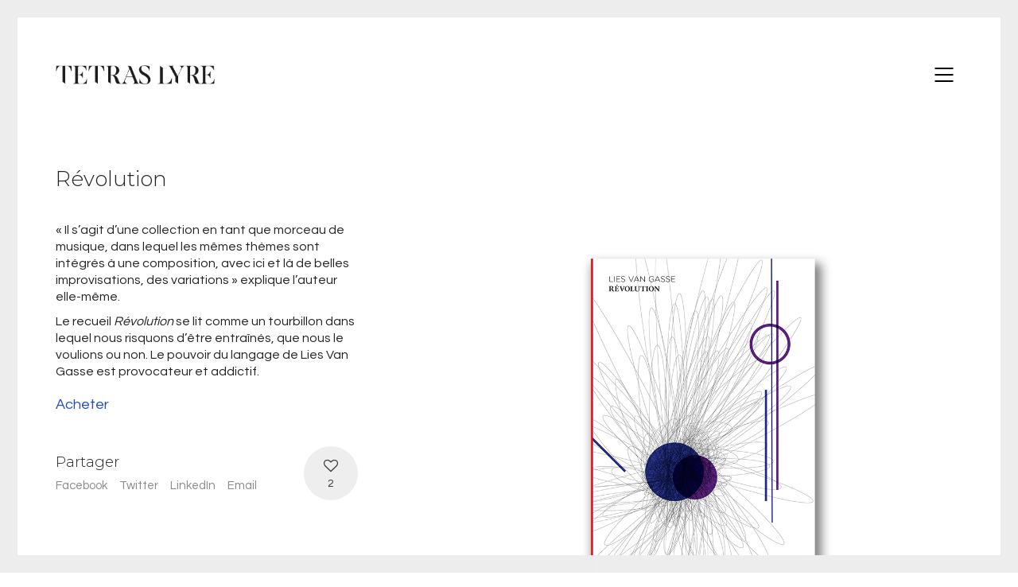

--- FILE ---
content_type: text/html; charset=UTF-8
request_url: https://www.editionstetraslyre.be/portfolio/revolution/
body_size: 8198
content:
<!DOCTYPE html>
<!--[if lt IE 7 ]><html class="ie ie6" lang="fr-FR"> <![endif]-->
<!--[if IE 7 ]><html class="ie ie7" lang="fr-FR"> <![endif]-->
<!--[if IE 8 ]><html class="ie ie8" lang="fr-FR"> <![endif]-->
<!--[if (gte IE 9)|!(IE)]><!--><html lang="fr-FR"> <!--<![endif]-->
<head>
	<meta charset="UTF-8">
	<meta http-equiv="X-UA-Compatible" content="IE=edge">
	<meta name="viewport" content="width=device-width, initial-scale=1">

	<title>Révolution &#8211; editionstetraslyre.be</title>
<link rel='dns-prefetch' href='//fonts.googleapis.com' />
<link rel='dns-prefetch' href='//s.w.org' />
<link rel="alternate" type="application/rss+xml" title="editionstetraslyre.be &raquo; Flux" href="https://www.editionstetraslyre.be/feed/" />
<link rel="alternate" type="application/rss+xml" title="editionstetraslyre.be &raquo; Flux des commentaires" href="https://www.editionstetraslyre.be/comments/feed/" />
<link rel="alternate" type="application/rss+xml" title="editionstetraslyre.be &raquo; Révolution Flux des commentaires" href="https://www.editionstetraslyre.be/portfolio/revolution/feed/" />

	<meta property="og:type" content="article"/>
	<meta property="og:title" content="Révolution"/>
	<meta property="og:url" content="https://www.editionstetraslyre.be/portfolio/revolution/"/>
	<meta property="og:site_name" content="editionstetraslyre.be"/>
	
		<meta property="og:description" content="« Il s&rsquo;agit d&rsquo;une collection en tant que morceau de musique, dans lequel les mêmes thèmes sont intégrés à une composition, avec ici et là de belles improvisations, des variations » explique l’auteur elle-même. Le recueil Révolution se lit comme un tourbillon dans lequel nous risquons d&rsquo;être entraînés, que nous le voulions ou non. Le pouvoir du&hellip;"/>
	
		<meta property="og:image" content="https://www.editionstetraslyre.be/wp-content/uploads/2019/03/Flandre-couv-2019-R.png"/>
	<link itemprop="image" href="https://www.editionstetraslyre.be/wp-content/uploads/2019/03/Flandre-couv-2019-R.png" />
	
				<!--
		  <PageMap>
		    <DataObject type="thumbnail">
		      <Attribute name="src" value="https://www.editionstetraslyre.be/wp-content/uploads/2019/03/Flandre-couv-2019-R-150x150.png"/>
		      <Attribute name="width" value="150"/>
		      <Attribute name="height" value="150"/>
		    </DataObject>
		  </PageMap>
		-->
			
			<script type="text/javascript">
			window._wpemojiSettings = {"baseUrl":"https:\/\/s.w.org\/images\/core\/emoji\/11\/72x72\/","ext":".png","svgUrl":"https:\/\/s.w.org\/images\/core\/emoji\/11\/svg\/","svgExt":".svg","source":{"concatemoji":"https:\/\/www.editionstetraslyre.be\/wp-includes\/js\/wp-emoji-release.min.js?ver=4.9.28"}};
			!function(e,a,t){var n,r,o,i=a.createElement("canvas"),p=i.getContext&&i.getContext("2d");function s(e,t){var a=String.fromCharCode;p.clearRect(0,0,i.width,i.height),p.fillText(a.apply(this,e),0,0);e=i.toDataURL();return p.clearRect(0,0,i.width,i.height),p.fillText(a.apply(this,t),0,0),e===i.toDataURL()}function c(e){var t=a.createElement("script");t.src=e,t.defer=t.type="text/javascript",a.getElementsByTagName("head")[0].appendChild(t)}for(o=Array("flag","emoji"),t.supports={everything:!0,everythingExceptFlag:!0},r=0;r<o.length;r++)t.supports[o[r]]=function(e){if(!p||!p.fillText)return!1;switch(p.textBaseline="top",p.font="600 32px Arial",e){case"flag":return s([55356,56826,55356,56819],[55356,56826,8203,55356,56819])?!1:!s([55356,57332,56128,56423,56128,56418,56128,56421,56128,56430,56128,56423,56128,56447],[55356,57332,8203,56128,56423,8203,56128,56418,8203,56128,56421,8203,56128,56430,8203,56128,56423,8203,56128,56447]);case"emoji":return!s([55358,56760,9792,65039],[55358,56760,8203,9792,65039])}return!1}(o[r]),t.supports.everything=t.supports.everything&&t.supports[o[r]],"flag"!==o[r]&&(t.supports.everythingExceptFlag=t.supports.everythingExceptFlag&&t.supports[o[r]]);t.supports.everythingExceptFlag=t.supports.everythingExceptFlag&&!t.supports.flag,t.DOMReady=!1,t.readyCallback=function(){t.DOMReady=!0},t.supports.everything||(n=function(){t.readyCallback()},a.addEventListener?(a.addEventListener("DOMContentLoaded",n,!1),e.addEventListener("load",n,!1)):(e.attachEvent("onload",n),a.attachEvent("onreadystatechange",function(){"complete"===a.readyState&&t.readyCallback()})),(n=t.source||{}).concatemoji?c(n.concatemoji):n.wpemoji&&n.twemoji&&(c(n.twemoji),c(n.wpemoji)))}(window,document,window._wpemojiSettings);
		</script>
		<style type="text/css">
img.wp-smiley,
img.emoji {
	display: inline !important;
	border: none !important;
	box-shadow: none !important;
	height: 1em !important;
	width: 1em !important;
	margin: 0 .07em !important;
	vertical-align: -0.1em !important;
	background: none !important;
	padding: 0 !important;
}
</style>
<link rel='stylesheet' id='layerslider-css'  href='https://www.editionstetraslyre.be/wp-content/plugins/LayerSlider/static/layerslider/css/layerslider.css?ver=6.5.8' type='text/css' media='all' />
<link rel='stylesheet' id='rs-plugin-settings-css'  href='https://www.editionstetraslyre.be/wp-content/plugins/revslider/public/assets/css/settings.css?ver=5.4.5.2' type='text/css' media='all' />
<style id='rs-plugin-settings-inline-css' type='text/css'>
#rs-demo-id {}
</style>
<link rel='stylesheet' id='ct.sizeguide.css-css'  href='https://www.editionstetraslyre.be/wp-content/plugins/sizeguide/assets/css/ct.sizeguide.css?ver=4.9.28' type='text/css' media='all' />
<link rel='stylesheet' id='ct.sizeguide.style.css-css'  href='https://www.editionstetraslyre.be/wp-content/plugins/sizeguide/assets//css/ct.sizeguide.style1.css?ver=4.9.28' type='text/css' media='all' />
<link rel='stylesheet' id='magnific.popup.css-css'  href='https://www.editionstetraslyre.be/wp-content/plugins/sizeguide/assets/css/magnific.popup.css?ver=4.9.28' type='text/css' media='all' />
<style id='woocommerce-inline-inline-css' type='text/css'>
.woocommerce form .form-row .required { visibility: visible; }
</style>
<link rel='stylesheet' id='bootstrap-css'  href='https://www.editionstetraslyre.be/wp-content/themes/Kalium-Full-Package/kalium/assets/css/bootstrap.css' type='text/css' media='all' />
<link rel='stylesheet' id='main-css'  href='https://www.editionstetraslyre.be/wp-content/themes/Kalium-Full-Package/kalium/assets/css/main.css?ver=2.1.3' type='text/css' media='all' />
<link rel='stylesheet' id='style-css'  href='https://www.editionstetraslyre.be/wp-content/themes/Kalium-Full-Package/kalium/style.css?ver=2.1.3' type='text/css' media='all' />
<link rel='stylesheet' id='custom-skin-css'  href='https://www.editionstetraslyre.be/wp-content/themes/Kalium-Full-Package/kalium/assets/css/custom-skin.css?ver=a56d4a747066d67836a7ca4039793dd8' type='text/css' media='all' />
<link rel='stylesheet' id='fluidbox-css'  href='https://www.editionstetraslyre.be/wp-content/themes/Kalium-Full-Package/kalium/assets/js/fluidbox/css/fluidbox.min.css' type='text/css' media='all' />
<link rel='stylesheet' id='default-font-css'  href='//fonts.googleapis.com/css?family=Karla:400,700,400italic,700italic' type='text/css' media='all' />
<link rel='stylesheet' id='typolab-9a1a9998a5f071a0dca52cee74c777e2-css'  href='https://fonts.googleapis.com/css?family=Questrial%3Aregular%7CMontserrat%3A100%2C100italic%2C200%2C200italic%2C300%2C300italic%2Cregular%2Citalic%2C500%2C500italic%2C600%2C600italic%2C700%2C700italic%2C800%2C800italic%2C900%2C900italic%7CQuestrial%3Aregular%7CMontserrat%3A100%2C100italic%2C200%2C200italic%2C300%2C300italic%2Cregular%2Citalic%2C500%2C500italic%2C600%2C600italic%2C700%2C700italic%2C800%2C800italic%2C900%2C900italic&#038;subsets=latin%2Clatin-ext%2Cvietnamese&#038;ver=5fb8b976f6a4af75643b000faded3c41' type='text/css' media='all' />
<script type="text/javascript">
var ajaxurl = ajaxurl || 'https://www.editionstetraslyre.be/wp-admin/admin-ajax.php';
</script>
<style id="typolab-font-variants">body,p{font-family:'Questrial';font-weight:400}h1,.h1,.page-heading h1,h2,.h2,.page-heading h2,h3,.h3,.page-heading h3,h4,.h4,.page-heading h4,h5,.h5,.page-heading h5,h6,.h6,.page-heading h6{font-family:'Montserrat';font-weight:300}.blog-posts .box-holder .post-info h2,.wpb_wrapper .lab-blog-posts .blog-post-entry .blog-post-content-container .blog-post-title,.single-blog-holder .blog-title h1,.blog-post-excerpt p,.post-info p,.blog-content-holder .post-content{font-family:'Montserrat';font-weight:300}.single-post .post .author-info{font-family:'Montserrat';font-weight:300}.single-post .post-comments--section-title h2{font-family:'Montserrat';font-weight:300}body,p{font-family:'Questrial';font-weight:400}h1,.h1,.page-heading h1,h2,.h2,.page-heading h2,h3,.h3,.page-heading h3,h4,.h4,.page-heading h4,h5,.h5,.page-heading h5,h6,.h6,.page-heading h6{font-family:'Montserrat';font-weight:300}.blog-posts .box-holder .post-info h2,.wpb_wrapper .lab-blog-posts .blog-post-entry .blog-post-content-container .blog-post-title,.single-blog-holder .blog-title h1,.blog-post-excerpt p,.post-info p,.blog-content-holder .post-content{font-family:'Montserrat';font-weight:300}.single-post .post .author-info{font-family:'Montserrat';font-weight:300}.single-post .post-comments--section-title h2{font-family:'Montserrat';font-weight:300}</style><script type='text/javascript' src='https://www.editionstetraslyre.be/wp-includes/js/jquery/jquery.js?ver=1.12.4'></script>
<script type='text/javascript' src='https://www.editionstetraslyre.be/wp-includes/js/jquery/jquery-migrate.min.js?ver=1.4.1'></script>
<script type='text/javascript' data-cfasync="false" src='https://www.editionstetraslyre.be/wp-content/plugins/LayerSlider/static/layerslider/js/layerslider.kreaturamedia.jquery.js?ver=6.5.8'></script>
<script type='text/javascript' data-cfasync="false" src='https://www.editionstetraslyre.be/wp-content/plugins/LayerSlider/static/layerslider/js/layerslider.transitions.js?ver=6.5.8'></script>
<script type='text/javascript' src='https://www.editionstetraslyre.be/wp-content/plugins/revslider/public/assets/js/jquery.themepunch.tools.min.js?ver=5.4.5.2'></script>
<script type='text/javascript' src='https://www.editionstetraslyre.be/wp-content/plugins/revslider/public/assets/js/jquery.themepunch.revolution.min.js?ver=5.4.5.2'></script>
<script type='text/javascript' src='https://www.editionstetraslyre.be/wp-content/plugins/sizeguide/assets/js/magnific.popup.js?ver=4.9.28'></script>
<script type='text/javascript' src='https://www.editionstetraslyre.be/wp-content/plugins/sizeguide/assets/js/ct.sg.front.js?ver=4.9.28'></script>
<script type='text/javascript' src='https://www.editionstetraslyre.be/wp-content/plugins/woocommerce/assets/js/jquery-blockui/jquery.blockUI.min.js?ver=2.70'></script>
<script type='text/javascript'>
/* <![CDATA[ */
var wc_add_to_cart_params = {"ajax_url":"\/wp-admin\/admin-ajax.php","wc_ajax_url":"\/?wc-ajax=%%endpoint%%","i18n_view_cart":"Voir le panier","cart_url":"https:\/\/www.editionstetraslyre.be\/cart\/","is_cart":"","cart_redirect_after_add":"no"};
/* ]]> */
</script>
<script type='text/javascript' src='https://www.editionstetraslyre.be/wp-content/plugins/woocommerce/assets/js/frontend/add-to-cart.min.js?ver=3.5.10'></script>
<script type='text/javascript' src='https://www.editionstetraslyre.be/wp-content/plugins/js_composer/assets/js/vendors/woocommerce-add-to-cart.js?ver=5.2.1'></script>
<meta name="generator" content="Powered by LayerSlider 6.5.8 - Multi-Purpose, Responsive, Parallax, Mobile-Friendly Slider Plugin for WordPress." />
<!-- LayerSlider updates and docs at: https://layerslider.kreaturamedia.com -->
<link rel='https://api.w.org/' href='https://www.editionstetraslyre.be/wp-json/' />
<link rel="EditURI" type="application/rsd+xml" title="RSD" href="https://www.editionstetraslyre.be/xmlrpc.php?rsd" />
<link rel="wlwmanifest" type="application/wlwmanifest+xml" href="https://www.editionstetraslyre.be/wp-includes/wlwmanifest.xml" /> 
<link rel='prev' title='Sculptures' href='https://www.editionstetraslyre.be/portfolio/sculptures/' />
<link rel='next' title='La Ville endormie' href='https://www.editionstetraslyre.be/portfolio/la-ville-endormie/' />
<meta name="generator" content="WordPress 4.9.28" />
<meta name="generator" content="WooCommerce 3.5.10" />
<link rel="canonical" href="https://www.editionstetraslyre.be/portfolio/revolution/" />
<link rel='shortlink' href='https://www.editionstetraslyre.be/?p=4303' />
<link rel="alternate" type="application/json+oembed" href="https://www.editionstetraslyre.be/wp-json/oembed/1.0/embed?url=https%3A%2F%2Fwww.editionstetraslyre.be%2Fportfolio%2Frevolution%2F" />
<link rel="alternate" type="text/xml+oembed" href="https://www.editionstetraslyre.be/wp-json/oembed/1.0/embed?url=https%3A%2F%2Fwww.editionstetraslyre.be%2Fportfolio%2Frevolution%2F&#038;format=xml" />
			<link rel="shortcut icon" href="//www.editionstetraslyre.be/wp-content/uploads/2017/11/logo.png">
			<script>var mobile_menu_breakpoint = 769;</script><style>@media screen and (min-width:770px) { .mobile-menu-wrapper,.mobile-menu-overlay,.standard-menu-container .menu-bar-hidden-desktop {
display: none;

} }</style><style>@media screen and (max-width:769px) { .standard-menu-container > div,.standard-menu-container > nav,.main-header.menu-type-standard-menu .standard-menu-container div.menu>ul,.main-header.menu-type-standard-menu .standard-menu-container ul.menu,.menu-cart-icon-container {
display: none;

} }</style><style id="theme-custom-css">
.wpb_wrapper .section-title {text-align: center;}body.page .section-title h1, body.page .section-title h2, body.page .section-title h3 {margin-top: 60px !important;}.top-menu--widgets .widgettitle {color: #FFF;}.top-menu-container .top-menu ul li a:after {background-color: transparent;}.blog-posts .post-item .post-details .post-title a:after {display: none;}.wrapper {background:url(https://demo.kaliumtheme.com/freelancer/wp-content/uploads/2015/04/pattern-29.jpg);}.contact-form input,.comment-form input {background-color: transparent;}.example { color: red !important;}
</style>	<noscript><style>.woocommerce-product-gallery{ opacity: 1 !important; }</style></noscript>
			<style type="text/css">.recentcomments a{display:inline !important;padding:0 !important;margin:0 !important;}</style>
		<meta name="generator" content="Powered by Visual Composer - drag and drop page builder for WordPress."/>
<!--[if lte IE 9]><link rel="stylesheet" type="text/css" href="https://www.editionstetraslyre.be/wp-content/plugins/js_composer/assets/css/vc_lte_ie9.min.css" media="screen"><![endif]--><meta name="generator" content="Powered by Slider Revolution 5.4.5.2 - responsive, Mobile-Friendly Slider Plugin for WordPress with comfortable drag and drop interface." />
<script type="text/javascript">function setREVStartSize(e){
				try{ var i=jQuery(window).width(),t=9999,r=0,n=0,l=0,f=0,s=0,h=0;					
					if(e.responsiveLevels&&(jQuery.each(e.responsiveLevels,function(e,f){f>i&&(t=r=f,l=e),i>f&&f>r&&(r=f,n=e)}),t>r&&(l=n)),f=e.gridheight[l]||e.gridheight[0]||e.gridheight,s=e.gridwidth[l]||e.gridwidth[0]||e.gridwidth,h=i/s,h=h>1?1:h,f=Math.round(h*f),"fullscreen"==e.sliderLayout){var u=(e.c.width(),jQuery(window).height());if(void 0!=e.fullScreenOffsetContainer){var c=e.fullScreenOffsetContainer.split(",");if (c) jQuery.each(c,function(e,i){u=jQuery(i).length>0?u-jQuery(i).outerHeight(!0):u}),e.fullScreenOffset.split("%").length>1&&void 0!=e.fullScreenOffset&&e.fullScreenOffset.length>0?u-=jQuery(window).height()*parseInt(e.fullScreenOffset,0)/100:void 0!=e.fullScreenOffset&&e.fullScreenOffset.length>0&&(u-=parseInt(e.fullScreenOffset,0))}f=u}else void 0!=e.minHeight&&f<e.minHeight&&(f=e.minHeight);e.c.closest(".rev_slider_wrapper").css({height:f})					
				}catch(d){console.log("Failure at Presize of Slider:"+d)}
			};</script>
<style>.image-placeholder, .image-placeholder-bg {
background-color: #eeeeee
}</style><noscript><style type="text/css"> .wpb_animate_when_almost_visible { opacity: 1; }</style></noscript></head>
<body class="portfolio-template-default single single-portfolio postid-4303 woocommerce-no-js has-page-borders wpb-js-composer js-comp-ver-5.2.1 vc_responsive portfolio-category-flandre lightbox-disabled">

	<style>.page-border > .top-border, .page-border > .right-border, .page-border > .bottom-border, .page-border > .left-border {
padding: 11px;
 background: #EDEDED !important;

}</style><style>@media screen and (min-width: 768px) { body > .wrapper, .top-menu-container, .portfolio-description-container, .single-portfolio-holder .portfolio-navigation, .portfolio-slider-nav, .site-footer {
margin: 22px;

} }</style><style>@media screen and (min-width: 992px) { .site-footer.fixed-footer {
left: 22px;
 right: 22px;

} }</style><style>.main-header.fullwidth-header, demo_store, .nivo-lightbox-theme-default .nivo-lightbox-close, .portfolio-container-and-title.full-width-portfolio.portfolio-loop-layout-type-1 {
margin-left: 22px;
 margin-right: 22px;

}</style><style>.nivo-lightbox-theme-default .nivo-lightbox-close {
margin-top: 22px;
 margin-top: 22px;

}</style><style>body {
height: calc(100% - 44px);
 min-height: calc(100% - 44px);

}</style><div class="page-border wow fadeIn" data-wow-duration="1s" data-wow-delay="0.2s">
	<div class="top-border"></div>
	<div class="right-border"></div>
	<div class="bottom-border"></div>
	<div class="left-border"></div>
</div><div class="mobile-menu-wrapper mobile-menu-slide">
	
	<div class="mobile-menu-container">
		
		<ul id="menu-main-menu" class="menu"><li id="menu-item-3794" class="menu-item menu-item-type-post_type menu-item-object-page menu-item-3794"><a href="https://www.editionstetraslyre.be/presentation/">Présentation</a></li>
<li id="menu-item-3832" class="menu-item menu-item-type-post_type menu-item-object-page menu-item-3832"><a href="https://www.editionstetraslyre.be/contact/">Infos Pratiques</a></li>
<li id="menu-item-5282" class="menu-item menu-item-type-post_type menu-item-object-page menu-item-5282"><a href="https://www.editionstetraslyre.be/envoyer-un-manuscrit/">Envoyer un manuscrit</a></li>
<li id="menu-item-3565" class="menu-item menu-item-type-post_type menu-item-object-page menu-item-home menu-item-3565"><a href="https://www.editionstetraslyre.be/">Catalogue</a></li>
<li id="menu-item-3737" class="menu-item menu-item-type-post_type menu-item-object-page menu-item-has-children menu-item-3737"><a href="https://www.editionstetraslyre.be/my-account/">Mon compte</a>
<ul class="sub-menu">
	<li id="menu-item-3739" class="menu-item menu-item-type-post_type menu-item-object-page menu-item-3739"><a href="https://www.editionstetraslyre.be/cart/">Panier</a></li>
	<li id="menu-item-3738" class="menu-item menu-item-type-post_type menu-item-object-page menu-item-3738"><a href="https://www.editionstetraslyre.be/checkout/">Paiement</a></li>
</ul>
</li>
<li id="menu-item-3945" class="menu-item menu-item-type-post_type menu-item-object-page current_page_parent menu-item-3945"><a href="https://www.editionstetraslyre.be/blog/">Actualité</a></li>
</ul>		
				<form role="search" method="get" class="search-form" action="https://www.editionstetraslyre.be/">
			<input type="search" class="search-field" placeholder="Rechercher…" value="" name="s" id="search_mobile_inp" />
			
			<label for="search_mobile_inp">
				<i class="fa fa-search"></i>
			</label>
			
			<input type="submit" class="search-submit" value="Soumettre" />
		</form>
				
				
	</div>
	
</div>

<div class="mobile-menu-overlay"></div><div class="top-menu-container menu-type-top-menu menu-skin-dark">
	<div class="container">
		<div class="row row-table row-table-middle">
			
						<div class="col-sm-6">
				<nav class="top-menu menu-row-items-2">
					<ul id="menu-main-menu-1" class="menu"><li class="menu-item menu-item-type-post_type menu-item-object-page menu-item-3794"><a href="https://www.editionstetraslyre.be/presentation/"><span>Présentation</span></a></li>
<li class="menu-item menu-item-type-post_type menu-item-object-page menu-item-3832"><a href="https://www.editionstetraslyre.be/contact/"><span>Infos Pratiques</span></a></li>
<li class="menu-item menu-item-type-post_type menu-item-object-page menu-item-5282"><a href="https://www.editionstetraslyre.be/envoyer-un-manuscrit/"><span>Envoyer un manuscrit</span></a></li>
<li class="menu-item menu-item-type-post_type menu-item-object-page menu-item-home menu-item-3565"><a href="https://www.editionstetraslyre.be/"><span>Catalogue</span></a></li>
<li class="menu-item menu-item-type-post_type menu-item-object-page menu-item-has-children menu-item-3737"><a href="https://www.editionstetraslyre.be/my-account/"><span>Mon compte</span></a>
<ul class="sub-menu">
	<li class="menu-item menu-item-type-post_type menu-item-object-page menu-item-3739"><a href="https://www.editionstetraslyre.be/cart/"><span>Panier</span></a></li>
	<li class="menu-item menu-item-type-post_type menu-item-object-page menu-item-3738"><a href="https://www.editionstetraslyre.be/checkout/"><span>Paiement</span></a></li>
</ul>
</li>
<li class="menu-item menu-item-type-post_type menu-item-object-page current_page_parent menu-item-3945"><a href="https://www.editionstetraslyre.be/blog/"><span>Actualité</span></a></li>
</ul>				</nav>
			</div>
						
						<div class="col-sm-6">
				<div class="top-menu--widgets widgets--columned-layout widgets--columns-2 widget-area" role="complementary">
					<div id="text-2" class="widget widget_text"><h2 class="widgettitle">Bonjour</h2>
			<div class="textwidget"><p>Bienvenue sur le site de Tétras Lyre</p>
</div>
		</div>				</div>
			</div>
					</div>
	</div>
</div>
	<div class="wrapper" id="main-wrapper">

		<header class="site-header main-header menu-type-top-menu">
	
	<div class="container">

		<div class="logo-and-menu-container">
			
						
			<div itemscope itemtype="http://schema.org/Organization" class="logo-column">
				
				<style>.header-logo.logo-image {
width: 200px;
 height: 24.422442244224px;

}</style><a itemprop="url" href="https://www.editionstetraslyre.be" class="header-logo logo-image">
		<img itemprop="logo" src="//www.editionstetraslyre.be/wp-content/uploads/2017/11/logo-tetras-lyre.png" width="303" height="37" class="main-logo" alt="editionstetraslyre-be" />
</a>

				
			</div>
			
							
			<div class="menu-column">
							<div class="menu-items-blocks top-menu-items">
					
										
					<a class="menu-bar menu-skin-dark" href="#">
								<span class="ham"></span>
							</a>
					
				</div>
							</div>
		</div>
		
		
	</div>
	
</header>

<script type="text/javascript">
	var headerOptions = headerOptions || {};
	//jQuery.extend( headerOptions, {"stickyHeader":false} );
	Object.assign( headerOptions, {"stickyHeader":false} );
</script>
<div class="container">

	<div class="page-container">

		<div class="single-portfolio-holder portfolio-type-1 alt-one clearfix description-set-left">

			<div class="details col-md-4">
				<div class="row">
					<div class="title section-title">
						<h1>Révolution</h1>

											</div>

					<div class="project-description">
						<div class="post-formatting">
							<p>« Il s&rsquo;agit d&rsquo;une collection en tant que morceau de musique, dans lequel les mêmes thèmes sont intégrés à une composition, avec ici et là de belles improvisations, des variations » explique l’auteur elle-même.</p>
<p>Le recueil <em>Révolution </em>se lit comme un tourbillon dans lequel nous risquons d&rsquo;être entraînés, que nous le voulions ou non. Le pouvoir du langage de Lies Van Gasse est provocateur et addictif.</p>
						</div>
					</div>

					
					<div class="link">
	
					<div class="project-multiple-links project-link-1">
			<a href="https://www.editionstetraslyre.be/?post_type=product&#038;p=4302&#038;preview=true" target="_blank">Acheter</a>
		</div>
				
</div>

						<div class="social-links-plain">

				<div class="likes">
			<a href="#" class="like-btn like-icon-heart" data-id="4303">
				<i class="icon fa fa-heart-o"></i>
				<span class="counter like-count">2</span>
			</a>
		</div>
		
				<div class="share-social">
			<!-- <h4>Partager</h4> -->
			<h4>Partager</h4>
			<div class="social-links">
					<a class="facebook" href="https://www.facebook.com/sharer.php?u=https://www.editionstetraslyre.be/portfolio/revolution/">
					Facebook			</a>
		<a class="twitter" href="https://twitter.com/share?text=Révolution">
					Twitter			</a>
		<a class="linkedin" href="https://linkedin.com/shareArticle?mini=true&amp;url=https://www.editionstetraslyre.be/portfolio/revolution/&amp;title=Révolution">
					LinkedIn			</a>
		<a class="envelope-o" href="mailto:?subject=Révolution&body=Regardez ce que je viens repéré: https://www.editionstetraslyre.be/portfolio/revolution/">
					Email			</a>
				</div>
		</div>
		
	</div>
	
				</div>
			</div>

			<div class="col-md-7 col-md-offset-1 gallery-column-env">

				<div class="gallery">
	<div class="row nivo">
						<div class="col-xs-12">
					<div class="photo wow fadeInLab">
						<a href="https://www.editionstetraslyre.be/wp-content/uploads/2019/03/Flandre-couv-2019-R.png" data-lightbox-gallery="post-gallery">
								<span class="image-placeholder img-4290" style="padding-bottom: 100.00000000%">
	<img width="1181" height="1181" class="lazyload" alt="" role="presentation" data-src="https://www.editionstetraslyre.be/wp-content/uploads/2019/03/Flandre-couv-2019-R.png" data-srcset="https://www.editionstetraslyre.be/wp-content/uploads/2019/03/Flandre-couv-2019-R.png 1181w, https://www.editionstetraslyre.be/wp-content/uploads/2019/03/Flandre-couv-2019-R-150x150.png 150w, https://www.editionstetraslyre.be/wp-content/uploads/2019/03/Flandre-couv-2019-R-300x300.png 300w, https://www.editionstetraslyre.be/wp-content/uploads/2019/03/Flandre-couv-2019-R-768x768.png 768w, https://www.editionstetraslyre.be/wp-content/uploads/2019/03/Flandre-couv-2019-R-1024x1024.png 1024w, https://www.editionstetraslyre.be/wp-content/uploads/2019/03/Flandre-couv-2019-R-468x468.png 468w, https://www.editionstetraslyre.be/wp-content/uploads/2019/03/Flandre-couv-2019-R-1116x1116.png 1116w, https://www.editionstetraslyre.be/wp-content/uploads/2019/03/Flandre-couv-2019-R-806x806.png 806w, https://www.editionstetraslyre.be/wp-content/uploads/2019/03/Flandre-couv-2019-R-558x558.png 558w, https://www.editionstetraslyre.be/wp-content/uploads/2019/03/Flandre-couv-2019-R-655x655.png 655w, https://www.editionstetraslyre.be/wp-content/uploads/2019/03/Flandre-couv-2019-R-600x600.png 600w, https://www.editionstetraslyre.be/wp-content/uploads/2019/03/Flandre-couv-2019-R-100x100.png 100w, https://www.editionstetraslyre.be/wp-content/uploads/2019/03/Flandre-couv-2019-R-266x266.png 266w, https://www.editionstetraslyre.be/wp-content/uploads/2019/03/Flandre-couv-2019-R-220x220.png 220w" data-sizes="(max-width: 1181px) 100vw, 1181px">	</span>
							</a>

											</div>

				</div>
					</div>
</div>
			</div>

				<div class="row">
		<div class="col-xs-12">
			<div class="portfolio-big-navigation portfolio-navigation-type-simple wow fadeIn">
				<div class="row">
		    		<div class="col-xs-5">
			    					    		<a class="previous pc-only" href="https://www.editionstetraslyre.be/portfolio/sous-les-oliviers-de-lesbos-et-autres-poemes/">Précédent</a>
			    		<a class="previous mobile-only" href="https://www.editionstetraslyre.be/portfolio/sous-les-oliviers-de-lesbos-et-autres-poemes/"><i class="fa flaticon-arrow427"></i></a>
			    				    		</div>

		    		<div class="col-xs-2 text-on-center">
			    		<a class="back-to-portfolio" href="https://www.editionstetraslyre.be/portfolio/">
							<i class="fa flaticon-four60"></i>
						</a>
		    		</div>

		    		<div class="col-xs-5">
			    					    		<a class="next pc-only" href="https://www.editionstetraslyre.be/portfolio/sculptures/">Suivant</a>
			    		<a class="next mobile-only" href="https://www.editionstetraslyre.be/portfolio/sculptures/"><i class="fa flaticon-arrow427"></i></a>
			    				    		</div>
				</div>
			</div>
		</div>
	</div>
			</div>
	</div>

</div>
	</div>	
	<footer id="footer" role="contentinfo" class="site-footer main-footer footer-bottom-vertical">
	
	
		
	<div class="footer-bottom">
		
		<div class="container">

			<div class="footer-bottom-content">
				
								
					<div class="footer-content-right">
							<ul class="social-networks textual colored-hover"><li><a href="https://www.facebook.com/laboratorcreative" target="_blank" class="facebook" title="Facebook"><i class="fa fa-facebook"></i><span class="name">Facebook</span></a></li><li><a href="https://twitter.com/thelaborator" target="_blank" class="twitter" title="Twitter"><i class="fa fa-twitter"></i><span class="name">Twitter</span></a></li><li><a href="https://www.instagram.com/laboratorcreative" target="_blank" class="instagram" title="Instagram"><i class="fa fa-instagram"></i><span class="name">Instagram</span></a></li><li><a href="https://dribbble.com/artramadani" target="_blank" class="dribbble" title="Dribbble"><i class="fa fa-dribbble"></i><span class="name">Dribbble</span></a></li><li><a href="https://www.youtube.com/user/LaboratorCreative/" target="_blank" class="youtube" title="YouTube"><i class="fa fa-youtube-play"></i><span class="name">YouTube</span></a></li></ul>							
					</div>
					
				
								
					<div class="footer-content-left">
						
						<div class="copyrights site-info">
							
							<p>© Copyright 2017. All Rights Reserved.</p>
							
						</div>
						
					</div>
				
							</div>

		</div>
		
	</div>
	
	
</footer><script type="text/javascript">
var ajaxurl = ajaxurl || 'https://www.editionstetraslyre.be/wp-admin/admin-ajax.php';
</script>
<style id="typolab-font-variants">body,p{font-family:'Questrial';font-weight:400}h1,.h1,.page-heading h1,h2,.h2,.page-heading h2,h3,.h3,.page-heading h3,h4,.h4,.page-heading h4,h5,.h5,.page-heading h5,h6,.h6,.page-heading h6{font-family:'Montserrat';font-weight:300}.blog-posts .box-holder .post-info h2,.wpb_wrapper .lab-blog-posts .blog-post-entry .blog-post-content-container .blog-post-title,.single-blog-holder .blog-title h1,.blog-post-excerpt p,.post-info p,.blog-content-holder .post-content{font-family:'Montserrat';font-weight:300}.single-post .post .author-info{font-family:'Montserrat';font-weight:300}.single-post .post-comments--section-title h2{font-family:'Montserrat';font-weight:300}body,p{font-family:'Questrial';font-weight:400}h1,.h1,.page-heading h1,h2,.h2,.page-heading h2,h3,.h3,.page-heading h3,h4,.h4,.page-heading h4,h5,.h5,.page-heading h5,h6,.h6,.page-heading h6{font-family:'Montserrat';font-weight:300}.blog-posts .box-holder .post-info h2,.wpb_wrapper .lab-blog-posts .blog-post-entry .blog-post-content-container .blog-post-title,.single-blog-holder .blog-title h1,.blog-post-excerpt p,.post-info p,.blog-content-holder .post-content{font-family:'Montserrat';font-weight:300}.single-post .post .author-info{font-family:'Montserrat';font-weight:300}.single-post .post-comments--section-title h2{font-family:'Montserrat';font-weight:300}</style><script type='text/javascript'>
/* <![CDATA[ */
var LS_Meta = {"v":"6.5.8"};
/* ]]> */
</script>
<script type='text/javascript' data-cfasync="false" src='https://www.editionstetraslyre.be/wp-content/plugins/LayerSlider/static/layerslider/js/greensock.js?ver=1.19.0'></script>
<script type="text/javascript">
var ajaxurl = ajaxurl || 'https://www.editionstetraslyre.be/wp-admin/admin-ajax.php';
</script>
<style id="typolab-font-variants">body,p{font-family:'Questrial';font-weight:400}h1,.h1,.page-heading h1,h2,.h2,.page-heading h2,h3,.h3,.page-heading h3,h4,.h4,.page-heading h4,h5,.h5,.page-heading h5,h6,.h6,.page-heading h6{font-family:'Montserrat';font-weight:300}.blog-posts .box-holder .post-info h2,.wpb_wrapper .lab-blog-posts .blog-post-entry .blog-post-content-container .blog-post-title,.single-blog-holder .blog-title h1,.blog-post-excerpt p,.post-info p,.blog-content-holder .post-content{font-family:'Montserrat';font-weight:300}.single-post .post .author-info{font-family:'Montserrat';font-weight:300}.single-post .post-comments--section-title h2{font-family:'Montserrat';font-weight:300}body,p{font-family:'Questrial';font-weight:400}h1,.h1,.page-heading h1,h2,.h2,.page-heading h2,h3,.h3,.page-heading h3,h4,.h4,.page-heading h4,h5,.h5,.page-heading h5,h6,.h6,.page-heading h6{font-family:'Montserrat';font-weight:300}.blog-posts .box-holder .post-info h2,.wpb_wrapper .lab-blog-posts .blog-post-entry .blog-post-content-container .blog-post-title,.single-blog-holder .blog-title h1,.blog-post-excerpt p,.post-info p,.blog-content-holder .post-content{font-family:'Montserrat';font-weight:300}.single-post .post .author-info{font-family:'Montserrat';font-weight:300}.single-post .post-comments--section-title h2{font-family:'Montserrat';font-weight:300}</style><script type="text/javascript">
var ajaxurl = ajaxurl || 'https://www.editionstetraslyre.be/wp-admin/admin-ajax.php';
</script>
<style id="typolab-font-variants">body,p{font-family:'Questrial';font-weight:400}h1,.h1,.page-heading h1,h2,.h2,.page-heading h2,h3,.h3,.page-heading h3,h4,.h4,.page-heading h4,h5,.h5,.page-heading h5,h6,.h6,.page-heading h6{font-family:'Montserrat';font-weight:300}.blog-posts .box-holder .post-info h2,.wpb_wrapper .lab-blog-posts .blog-post-entry .blog-post-content-container .blog-post-title,.single-blog-holder .blog-title h1,.blog-post-excerpt p,.post-info p,.blog-content-holder .post-content{font-family:'Montserrat';font-weight:300}.single-post .post .author-info{font-family:'Montserrat';font-weight:300}.single-post .post-comments--section-title h2{font-family:'Montserrat';font-weight:300}body,p{font-family:'Questrial';font-weight:400}h1,.h1,.page-heading h1,h2,.h2,.page-heading h2,h3,.h3,.page-heading h3,h4,.h4,.page-heading h4,h5,.h5,.page-heading h5,h6,.h6,.page-heading h6{font-family:'Montserrat';font-weight:300}.blog-posts .box-holder .post-info h2,.wpb_wrapper .lab-blog-posts .blog-post-entry .blog-post-content-container .blog-post-title,.single-blog-holder .blog-title h1,.blog-post-excerpt p,.post-info p,.blog-content-holder .post-content{font-family:'Montserrat';font-weight:300}.single-post .post .author-info{font-family:'Montserrat';font-weight:300}.single-post .post-comments--section-title h2{font-family:'Montserrat';font-weight:300}</style><style>.mfp-bg{background:#000000;}</style>	<script type="text/javascript">
		var c = document.body.className;
		c = c.replace(/woocommerce-no-js/, 'woocommerce-js');
		document.body.className = c;
	</script>
	<link rel='stylesheet' id='nivo-lightbox-css'  href='https://www.editionstetraslyre.be/wp-content/themes/Kalium-Full-Package/kalium/assets/js/nivo-lightbox/nivo-lightbox.min.css' type='text/css' media='all' />
<link rel='stylesheet' id='nivo-lightbox-default-css'  href='https://www.editionstetraslyre.be/wp-content/themes/Kalium-Full-Package/kalium/assets/js/nivo-lightbox/themes/default/default.css' type='text/css' media='all' />
<script type='text/javascript' src='https://www.editionstetraslyre.be/wp-content/plugins/woocommerce/assets/js/js-cookie/js.cookie.min.js?ver=2.1.4'></script>
<script type='text/javascript'>
/* <![CDATA[ */
var woocommerce_params = {"ajax_url":"\/wp-admin\/admin-ajax.php","wc_ajax_url":"\/?wc-ajax=%%endpoint%%"};
/* ]]> */
</script>
<script type='text/javascript' src='https://www.editionstetraslyre.be/wp-content/plugins/woocommerce/assets/js/frontend/woocommerce.min.js?ver=3.5.10'></script>
<script type='text/javascript'>
/* <![CDATA[ */
var wc_cart_fragments_params = {"ajax_url":"\/wp-admin\/admin-ajax.php","wc_ajax_url":"\/?wc-ajax=%%endpoint%%","cart_hash_key":"wc_cart_hash_c2d7735a55c84946af66727f51f00e49","fragment_name":"wc_fragments_c2d7735a55c84946af66727f51f00e49"};
/* ]]> */
</script>
<script type='text/javascript' src='https://www.editionstetraslyre.be/wp-content/plugins/woocommerce/assets/js/frontend/cart-fragments.min.js?ver=3.5.10'></script>
<script type='text/javascript' src='https://www.editionstetraslyre.be/wp-content/themes/Kalium-Full-Package/kalium/assets/js/fluidbox/jquery.fluidbox.min.js'></script>
<script type='text/javascript' src='https://www.editionstetraslyre.be/wp-includes/js/comment-reply.min.js?ver=4.9.28'></script>
<script type='text/javascript' src='https://www.editionstetraslyre.be/wp-includes/js/wp-embed.min.js?ver=4.9.28'></script>
<script type='text/javascript' src='https://www.editionstetraslyre.be/wp-content/themes/Kalium-Full-Package/kalium/assets/js/nivo-lightbox/nivo-lightbox.min.js'></script>
<script type='text/javascript' src='https://www.editionstetraslyre.be/wp-content/themes/Kalium-Full-Package/kalium/assets/js/main.min.js?ver=2.1.3'></script>
	
	<!-- ET: 0.16763186454773s 2.1.3 -->
</body>
</html>

--- FILE ---
content_type: text/css
request_url: https://www.editionstetraslyre.be/wp-content/plugins/sizeguide/assets/css/ct.sizeguide.css?ver=4.9.28
body_size: 739
content:
#ct_size_guide{
    padding: 40px;
    background: white;
    max-width: 600px;
    margin: 0 auto;
    position: relative;
}

#ct_size_guide.ct_sg_tabbed{
    padding: 0px;
    max-width: 100%;
}

#ct_size_guide table {
    width: 100%;
}

.ct_sg_tabbed .sg_content {
    max-width:100%;
}

.ct_table_caption{
    font-size: small;
    color: #808080;
    font-style: italic;
    margin: 0;
}

button.mfp-close {
    position: absolute;
}

h2.sg_title {
    font-weight: 400;
}

.clearfix:before, .clearfix:after{
    content: " ";
    display: table;
}

.clearfix:after{
    clear: both;
}

.sg_content h4{
    clear: none;
}
/*responsive tables */

@media only screen and (max-width: 800px) {

    .mfp-content #ct_size_guide .cf:after { visibility: hidden; display: block; font-size: 0; content: " "; clear: both; height: 0; }
    .mfp-content #ct_size_guide * html .cf { zoom: 1; }
    .mfp-content #ct_size_guide *:first-child+html .cf { zoom: 1; }
    .mfp-content #ct_size_guide table { width: 100%; border-collapse: collapse; border-spacing: 0; }
    .mfp-content #ct_size_guide th,
    .mfp-content #ct_size_guide td { margin: 0; vertical-align: top; }
    .mfp-content #ct_size_guide table { display: block; position: relative; width: 100%; }
    .mfp-content #ct_size_guide thead { display: block; float: left; }
    .mfp-content #ct_size_guide tbody { display: block; width: auto; position: relative; overflow-x: auto; white-space: nowrap; }
    .mfp-content #ct_size_guide thead tr { display: block; }
    .mfp-content #ct_size_guide th { display: block; }
    .mfp-content #ct_size_guide tbody tr { display: inline-block; vertical-align: top; }
    .mfp-content #ct_size_guide td { display: block; min-height: 1.25em; }

    /* sort out borders */

    .mfp-content #ct_size_guide th { border: 0; }
    .mfp-content #ct_size_guide td { border: 0; }
    .mfp-content #ct_size_guide tbody tr { border: 0; }
    .mfp-content #ct_size_guide th:last-child,
    .mfp-content #ct_size_guide td:last-child { border: 0; }

    .mfp-content #ct_size_guide table:after {
        position: relative;
        top: 1px;
        display: inline-block;
        font-family: 'Glyphicons Halflings';
        font-style: normal;
        font-weight: normal;
        line-height: 1;
        -webkit-font-smoothing: antialiased;
        -moz-osx-font-smoothing: grayscale;
        content: "\e120";
    }
}

--- FILE ---
content_type: text/css
request_url: https://www.editionstetraslyre.be/wp-content/themes/Kalium-Full-Package/kalium/assets/css/custom-skin.css?ver=a56d4a747066d67836a7ca4039793dd8
body_size: 4927
content:
body{background: #fff;color: #242321}table{color: #242321}h1 small,h2 small,h3 small,h4 small,h5 small,h6 small{color: #242321}a{color: #1f4ac1}a:focus,a:hover{color: #183995}:focus{color: #1f4ac1}.wrapper{background: #fff}.wrapper a:hover{color: #1f4ac1}.wrapper a:after{background: #1f4ac1}.site-footer a:hover{color: #1f4ac1}.product-filter ul li a:hover{color: #1f4ac1}.message-form .loading-bar{background: #3562de}.message-form .loading-bar span{background: #183995}.skin--brand-primary{color: #1f4ac1}.btn.btn-primary{background: #1f4ac1}.btn.btn-primary:hover{background: #183995}.btn.btn-secondary{background: #242321}.btn.btn-secondary:hover{background: #090909}.site-footer .footer-bottom a{color: #242321}.site-footer .footer-bottom a:hover{color: #1f4ac1}.site-footer .footer-bottom a:after{color: #1f4ac1}p{color: #242321}.section-title p{color: #242321}.section-title h1,.section-title h2,.section-title h3,.section-title h4,.section-title h5,.section-title h6{color: #242321}.section-title h1 small,.section-title h2 small,.section-title h3 small,.section-title h4 small,.section-title h5 small,.section-title h6 small{color: #242321 !important}.blog-posts .isotope-item .box-holder .post-info{border-color: #fff}.blog-posts .box-holder .post-format .quote-holder{background: #eaeaea}.blog-posts .box-holder .post-format .quote-holder blockquote{color: #242321}.blog-posts .box-holder .post-format .post-type{background: #fff}.blog-posts .box-holder .post-format .post-type i{color: #242321}.blog-posts .box-holder .post-format .hover-state i{color: #fff}.blog-posts .box-holder .post-info h2 a{color: #242321}.blog-posts .box-holder .post-info .details .category{color: #242321}.blog-posts .box-holder .post-info .details .date{color: #242321}.widget.widget_tag_cloud a{color: #242321;background: #eaeaea}.widget.widget_tag_cloud a:hover{background: #ddd}.wpb_wrapper .wpb_text_column blockquote{border-left-color: #1f4ac1}.post-formatting ul li,.post-formatting ol li{color: #242321}.post-formatting blockquote{border-left-color: #1f4ac1}.post-formatting blockquote p{color: #242321}.post-formatting .wp-caption .wp-caption-text{background: #eaeaea}.labeled-textarea-row textarea{background-image: linear-gradient(#eaeaea 1px, transparent 1px)}.cd-google-map .cd-zoom-in,.cd-google-map .cd-zoom-out{background-color: #1f4ac1}.cd-google-map .cd-zoom-in:hover,.cd-google-map .cd-zoom-out:hover{background-color: #1e47b8}.single-blog-holder .blog-head-holder{background: #eaeaea}.single-blog-holder .blog-head-holder .quote-holder{background: #eaeaea}.single-blog-holder .blog-head-holder .quote-holder:before{color: #242321}.single-blog-holder .blog-head-holder .quote-holder blockquote{color: #242321}.single-blog-holder .tags-holder a{color: #242321;background: #eaeaea}.single-blog-holder .tags-holder a:hover{background: #ddd}.single-blog-holder pre{background: #eaeaea;border-color: #fff;color: #242321}.single-blog-holder .blog-author-holder .author-name:hover{color: #1f4ac1}.single-blog-holder .blog-author-holder .author-name:hover em{color: #242321}.single-blog-holder .blog-author-holder .author-name em{color: #242321}.single-blog-holder .blog-author-holder .author-link{color: #242321}.single-blog-holder .post-controls span{color: #242321}.single-blog-holder .comments-holder{background: #eaeaea}.single-blog-holder .comments-holder:before{border-top-color: #fff}.single-blog-holder .comments-holder .comment-holder + .comment-respond{background: #fff}.single-blog-holder .comments-holder .comment-holder .commenter-image .comment-connector{border-color: #fff}.single-blog-holder .comments-holder .comment-holder .commenter-details .comment-text p{color: #242321}.single-blog-holder .comments-holder .comment-holder .commenter-details .date{color: #242321}.single-blog-holder .details .category{color: #242321}.single-blog-holder .details .category a{color: #242321}.single-blog-holder .details .date{color: #242321}.single-blog-holder .details .date a{color: #242321}.single-blog-holder .details .tags-list{color: #242321}.single-blog-holder .details .tags-list a{color: #242321}.single-blog-holder .post-controls .next-post:hover i,.single-blog-holder .post-controls .prev-post:hover i{color: #1f4ac1}.single-blog-holder .post-controls .next-post:hover strong,.single-blog-holder .post-controls .prev-post:hover strong{color: #1f4ac1}.single-blog-holder .post-controls .next-post strong,.single-blog-holder .post-controls .prev-post strong{color: #242321}.single-blog-holder .post-controls .next-post i,.single-blog-holder .post-controls .prev-post i{color: #242321}::selection{background: #1f4ac1;color: #fff}::-moz-selection{background: #1f4ac1;color: #fff}hr{border-color: #fff}footer.site-footer{background-color: #eaeaea !important}footer.site-footer .footer-widgets .section h1,footer.site-footer .footer-widgets .section h2,footer.site-footer .footer-widgets .section h3{color: #242321}.wpb_wrapper .wpb_tabs.tabs-style-minimal .ui-tabs .wpb_tabs_nav li a{color: #242321}.wpb_wrapper .wpb_tabs.tabs-style-minimal .ui-tabs .wpb_tabs_nav li a:hover{color: #090909}.wpb_wrapper .wpb_tabs.tabs-style-minimal .ui-tabs .wpb_tabs_nav li.ui-tabs-active a{color: #1f4ac1;border-bottom-color: #1f4ac1}.wpb_wrapper .wpb_tabs.tabs-style-default .ui-tabs .wpb_tab{background: #eaeaea}.wpb_wrapper .wpb_tabs.tabs-style-default .ui-tabs .wpb_tabs_nav li{border-bottom-color: #fff !important;background: #eaeaea}.wpb_wrapper .wpb_tabs.tabs-style-default .ui-tabs .wpb_tabs_nav li a{color: #242321}.wpb_wrapper .wpb_tabs.tabs-style-default .ui-tabs .wpb_tabs_nav li a:hover{color: #090909}.wpb_wrapper .wpb_tabs.tabs-style-default .ui-tabs .wpb_tabs_nav li.ui-tabs-active a{color: #242321}.wpb_wrapper .wpb_accordion .wpb_accordion_section{background: #eaeaea}.wpb_wrapper .wpb_accordion .wpb_accordion_section .wpb_accordion_header a{color: #242321}.top-menu-container{background: #242321}.top-menu-container .widget h3{color: #fff}.top-menu-container .widget a{color: #242321 !important}.top-menu-container .widget a:after{background-color: #242321 !important}.top-menu-container .top-menu ul.menu > li ul{background: #fff}.top-menu-container .top-menu ul.menu > li ul li a{color: #242321 !important}.top-menu-container .top-menu ul.menu > li ul li a:after{background: #242321}.top-menu-container .top-menu ul:after{border-right-color: #fff !important}.top-menu-container .top-menu ul li a{color: #fff !important}.top-menu-container .top-menu ul li a:hover{color: #1f4ac1 !important}.product-filter ul li a{color: #242321}.single-portfolio-holder .social .likes{background: #eaeaea}.single-portfolio-holder .social .likes .like-btn{color: #242321}.single-portfolio-holder .social .likes .fa-heart{color: #1f4ac1}.single-portfolio-holder .social .share-social .social-links a{color: #242321}.single-portfolio-holder .portfolio-big-navigation a{color: #242321}.single-portfolio-holder .portfolio-big-navigation a:hover{color: #31302d}.slick-slider .slick-prev:hover,.slick-slider .slick-next:hover{color: #1f4ac1}.dash{background: #eaeaea}.alert.alert-default{background-color: #1f4ac1}.hover-state{background: #1f4ac1}.portfolio-holder .thumb .hover-state .likes a i{color: #1f4ac1}.portfolio-holder .thumb .hover-state .likes a .counter{color: #1f4ac1}.single-portfolio-holder .details .services ul li{color: #242321}.single-portfolio-holder.portfolio-type-3 .gallery-slider .slick-prev:hover,.single-portfolio-holder.portfolio-type-3 .gallery-slider .slick-next:hover{color: #1f4ac1}.single-portfolio-holder .gallery.gallery-type-description .row .lgrad{background-image: /* Sorry, can not do JavaScript evaluation in PHP... :( */}.single-portfolio-holder.portfolio-type-5 .portfolio-slider-nav a:hover span{background-color: rgba(31,74,193,0.5)}.single-portfolio-holder.portfolio-type-5 .portfolio-slider-nav a.current span{background: #1f4ac1}.single-portfolio-holder.portfolio-type-5 .portfolio-description-container{background: #fff}.single-portfolio-holder.portfolio-type-5 .portfolio-description-container.is-collapsed .portfolio-description-showinfo{background: #fff}.single-portfolio-holder.portfolio-type-5 .portfolio-description-container .portfolio-description-showinfo .expand-project-info svg{fill: #242321}.single-portfolio-holder.portfolio-type-5 .portfolio-description-container .portfolio-description-fullinfo{background: #fff}.single-portfolio-holder.portfolio-type-5 .portfolio-description-container .portfolio-description-fullinfo .lgrad{background-image: /* Sorry, can not do JavaScript evaluation in PHP... :( */}.single-portfolio-holder.portfolio-type-5 .portfolio-description-container .portfolio-description-fullinfo .collapse-project-info svg{fill: #242321}.single-portfolio-holder.portfolio-type-5 .portfolio-description-container .portfolio-description-fullinfo .project-show-more-link{color: #242321}.single-portfolio-holder.portfolio-type-5 .portfolio-description-container .portfolio-description-fullinfo .project-show-more-link .for-more{color: #1f4ac1}.search-results-holder .result-box h3 a{color: #1f4ac1}.search-results-holder .result-box + .result-box{border-top-color: #fff}.team-holder .new-member-join{background: #eaeaea}.team-holder .new-member-join .join-us .your-image{color: #242321}.team-holder .new-member-join .join-us .details h2{color: #242321}.team-holder .new-member-join .join-us .details .text a{color: #1f4ac1}.team-holder .new-member-join .join-us .details .text a:after{background-color: #1f4ac1}.logos-holder .c-logo{border-color: #fff}.logos-holder .c-logo .hover-state{background: #1f4ac1}.error-holder{background: #fff}.error-holder .box{background: #1f4ac1}.error-holder .box .error-type{color: #fff}.error-holder .error-text{color: #1f4ac1}.portfolio-holder .dribbble-container .dribbble_shot:hover .dribbble-title{background-color: #1f4ac1}.bg-main-color{background: #1f4ac1}.coming-soon-container .message-container{color: #fff}.coming-soon-container p{color: #fff}.coming-soon-container .social-networks-env a i{color: #1f4ac1}.blog-sidebar .widget a{color: #242321}.blog-sidebar .widget li{color: #242321}.blog-sidebar .widget.widget_recent_comments li + li{border-top-color: #eaeaea}.blog-sidebar .widget.widget_search .search-bar .form-control{background: #eaeaea !important;color: #242321 !important}.blog-sidebar .widget.widget_search .search-bar .form-control::-webkit-input-placeholder{color: #242321}.blog-sidebar .widget.widget_search .search-bar .form-control:-moz-placeholder{color: #242321}.blog-sidebar .widget.widget_search .search-bar .form-control::-moz-placeholder{color: #242321}.blog-sidebar .widget.widget_search .search-bar .form-control:-ms-input-placeholder{color: #242321}.blog-sidebar .widget.widget_search .search-bar input.go-button{color: #242321}.image-placeholder{background: #eaeaea}.show-more .reveal-button{border-color: #eaeaea}.show-more .reveal-button a{color: #1f4ac1}.show-more.is-finished .reveal-button .finished{color: #1f4ac1}.pagination-container span.page-numbers,.pagination-container a.page-numbers{color: #242321}.pagination-container span.page-numbers:after,.pagination-container a.page-numbers:after{background-color: #1f4ac1}.pagination-container span.page-numbers:hover,.pagination-container a.page-numbers:hover,.pagination-container span.page-numbers.current,.pagination-container a.page-numbers.current{color: #1f4ac1}.fluidbox-overlay{background-color: #fff;opacity: 0.6 !important}.comparison-image-slider .cd-handle{background-color: #1f4ac1 !important}.comparison-image-slider .cd-handle:hover{background-color: #1b42ab !important}.about-me-box{background: #eaeaea !important}.sidebar-menu-wrapper{background: #fff}.sidebar-menu-wrapper.menu-type-sidebar-menu .sidebar-menu-container .sidebar-main-menu div.menu > ul > li > a{color: #242321}.sidebar-menu-wrapper.menu-type-sidebar-menu .sidebar-menu-container .sidebar-main-menu ul.menu > li > a{color: #242321}.sidebar-menu-wrapper.menu-type-sidebar-menu .sidebar-menu-container .sidebar-main-menu ul.menu > li > a:hover{color: #1f4ac1}.sidebar-menu-wrapper.menu-type-sidebar-menu .sidebar-menu-container .sidebar-main-menu ul.menu > li > a:after{background-color: #242321}.sidebar-menu-wrapper.menu-type-sidebar-menu .sidebar-menu-container .sidebar-main-menu ul.menu ul > li:hover > a{color: #1f4ac1}.sidebar-menu-wrapper.menu-type-sidebar-menu .sidebar-menu-container .sidebar-main-menu ul.menu ul > li > a{color: #242321}.sidebar-menu-wrapper.menu-type-sidebar-menu .sidebar-menu-container .sidebar-main-menu ul.menu ul > li > a:hover{color: #1f4ac1}.maintenance-mode .wrapper,.coming-soon-mode .wrapper{background: #1f4ac1}.header-logo.logo-text{color: #1f4ac1}.main-header.menu-type-standard-menu .standard-menu-container.menu-skin-main ul.menu ul li a,.main-header.menu-type-standard-menu .standard-menu-container.menu-skin-main div.menu > ul ul li a{color: #fff}.portfolio-holder .item-box .photo .on-hover{background-color: #1f4ac1}.loading-spinner-1{background-color: #242321}.top-menu-container .close-top-menu{color: #fff}.single-portfolio-holder.portfolio-type-5 .portfolio-navigation a:hover{color: #fff}.single-portfolio-holder.portfolio-type-5 .portfolio-navigation a:hover i{color: #fff}.menu-bar.menu-skin-main .ham{background-color: #1f4ac1}.menu-bar.menu-skin-main .ham:before,.menu-bar.menu-skin-main .ham:after{background-color: #1f4ac1}.portfolio-holder .item-box .info p a:hover{color: #1f4ac1}.mobile-menu-wrapper .mobile-menu-container ul.menu li a:hover{color: #1f4ac1}.mobile-menu-wrapper .mobile-menu-container ul.menu li.current-menu-item > a,.mobile-menu-wrapper .mobile-menu-container div.menu > ul li.current-menu-item > a,.mobile-menu-wrapper .mobile-menu-container ul.menu li.current_page_item > a,.mobile-menu-wrapper .mobile-menu-container div.menu > ul li.current_page_item > a,.mobile-menu-wrapper .mobile-menu-container ul.menu li.current-menu-ancestor > a,.mobile-menu-wrapper .mobile-menu-container div.menu > ul li.current-menu-ancestor > a,.mobile-menu-wrapper .mobile-menu-container ul.menu li.current_page_ancestor > a,.mobile-menu-wrapper .mobile-menu-container div.menu > ul li.current_page_ancestor > a{color: #1f4ac1}.single-portfolio-holder .social-links-rounded .social-share-icon.like-btn.is-liked{background-color: #1f4ac1}.maintenance-mode .wrapper a,.coming-soon-mode .wrapper a{color: #fff}.maintenance-mode .wrapper a:after,.coming-soon-mode .wrapper a:after{background-color: #fff}.mobile-menu-wrapper .mobile-menu-container .search-form label{color: #242321}.mobile-menu-wrapper .mobile-menu-container .search-form input:focus + label{color: #242321}.vjs-default-skin .vjs-play-progress{background-color: #1f4ac1}.vjs-default-skin .vjs-volume-level{background: #1f4ac1}.portfolio-holder .item-box .info h3 a{color: #242321}.blog-sidebar .widget a{color: #242321}.blog-sidebar .widget a:after{background: #242321}.blog-sidebar .widget .product_list_widget li .product-details .product-meta{color: #595752}.blog-sidebar .widget .product_list_widget li .product-details .product-meta .proruct-rating em{color: #595752}.blog-sidebar .widget .product_list_widget li .product-details .product-name{color: #242321}.dropdown-menu > li > a{color: #242321}.dropdown{color: #242321}.dropdown .btn:hover,.dropdown .btn:focus,.dropdown .btn.focus{color: #242321}.dropdown .dropdown-menu{color: #242321;background: #fff}.dropdown .dropdown-menu li{border-top-color: #ebebeb}.dropdown.open .btn{background: #fff}.widget.widget_product_search .search-bar input[name="s"],.widget.widget_search .search-bar input[name="s"]{background: #fff;color: #242321}.widget.widget_product_search .search-bar input[name="s"]::-webkit-input-placeholder,.widget.widget_search .search-bar input[name="s"]::-webkit-input-placeholder{color: #242321}.widget.widget_product_search .search-bar input[name="s"]:-moz-placeholder,.widget.widget_search .search-bar input[name="s"]:-moz-placeholder{color: #242321}.widget.widget_product_search .search-bar input[name="s"]::-moz-placeholder,.widget.widget_search .search-bar input[name="s"]::-moz-placeholder{color: #242321}.widget.widget_product_search .search-bar input[name="s"]:-ms-input-placeholder,.widget.widget_search .search-bar input[name="s"]:-ms-input-placeholder{color: #242321}.widget.widget_product_search .search-bar input[type=submit],.widget.widget_search .search-bar input[type=submit]{color: #242321}.widget.widget_shopping_cart .widget_shopping_cart_content > .total strong{color: #242321}.widget.widget_shopping_cart .widget_shopping_cart_content .product_list_widget{border-bottom-color: #fff}.widget.widget_price_filter .price_slider_wrapper .price_slider{background: #fff}.widget.widget_price_filter .price_slider_wrapper .price_slider .ui-slider-range,.widget.widget_price_filter .price_slider_wrapper .price_slider .ui-slider-handle{background: #242321}.widget.widget_price_filter .price_slider_wrapper .price_slider_amount .price_label{color: #595752}.woocommerce{background: #fff}.woocommerce .product .item-info h3 a{color: #fff}.woocommerce .product .item-info .price ins,.woocommerce .product .item-info .price > .amount{color: #1f4ac1}.woocommerce .product .item-info .price del{color: #242321}.woocommerce .product .item-info .product-loop-add-to-cart-container a{color: #242321}.woocommerce .product .item-info .product-loop-add-to-cart-container a:after{background-color: #242321}.woocommerce .product .item-info .product-loop-add-to-cart-container a:hover{color: #1f4ac1}.woocommerce .product .item-info .product-loop-add-to-cart-container a:hover:after{background-color: #1f4ac1}.woocommerce .product .onsale{background: #1f4ac1;color: #fff}.woocommerce .product.catalog-layout-default .item-info h3 a{color: #242321}.woocommerce .product.catalog-layout-default .item-info .product-loop-add-to-cart-container a{color: #242321}.woocommerce .product.catalog-layout-default .item-info .product-loop-add-to-cart-container a:after{background-color: #242321}.woocommerce .product.catalog-layout-default .item-info .product-loop-add-to-cart-container a:hover{color: #1f4ac1}.woocommerce .product.catalog-layout-default .item-info .product-loop-add-to-cart-container a:hover:after{background-color: #1f4ac1}.woocommerce .product.catalog-layout-full-bg .product-internal-info,.woocommerce .product.catalog-layout-full-transparent-bg .product-internal-info{background: rgba(31,74,193,0.9)}.woocommerce .product.catalog-layout-full-bg .item-info h3 a,.woocommerce .product.catalog-layout-full-transparent-bg .item-info h3 a{color: #fff}.woocommerce .product.catalog-layout-full-bg .item-info .product-loop-add-to-cart-container .add-to-cart-link:before,.woocommerce .product.catalog-layout-full-transparent-bg .item-info .product-loop-add-to-cart-container .add-to-cart-link:before,.woocommerce .product.catalog-layout-full-bg .item-info .product-loop-add-to-cart-container .add-to-cart-link:after,.woocommerce .product.catalog-layout-full-transparent-bg .item-info .product-loop-add-to-cart-container .add-to-cart-link:after{color: #fff !important}.woocommerce .product.catalog-layout-full-bg .item-info .product-loop-add-to-cart-container .tooltip .tooltip-arrow,.woocommerce .product.catalog-layout-full-transparent-bg .item-info .product-loop-add-to-cart-container .tooltip .tooltip-arrow{border-left-color: #fff}.woocommerce .product.catalog-layout-full-bg .item-info .product-loop-add-to-cart-container .tooltip .tooltip-inner,.woocommerce .product.catalog-layout-full-transparent-bg .item-info .product-loop-add-to-cart-container .tooltip .tooltip-inner{color: #1f4ac1;background: #fff}.woocommerce .product.catalog-layout-full-bg .item-info .product-bottom-details .price,.woocommerce .product.catalog-layout-full-transparent-bg .item-info .product-bottom-details .price{color: #fff}.woocommerce .product.catalog-layout-full-bg .item-info .product-bottom-details .price del,.woocommerce .product.catalog-layout-full-transparent-bg .item-info .product-bottom-details .price del{color: rgba(255,255,255,0.8)}.woocommerce .product.catalog-layout-full-bg .item-info .product-bottom-details .price del .amount,.woocommerce .product.catalog-layout-full-transparent-bg .item-info .product-bottom-details .price del .amount{color: rgba(255,255,255,0.8)}.woocommerce .product.catalog-layout-full-bg .item-info .product-bottom-details .price ins .amount,.woocommerce .product.catalog-layout-full-transparent-bg .item-info .product-bottom-details .price ins .amount{border-bottom-color: #fff}.woocommerce .product.catalog-layout-full-bg .item-info .product-bottom-details .price .amount,.woocommerce .product.catalog-layout-full-transparent-bg .item-info .product-bottom-details .price .amount{color: #fff}.woocommerce .product.catalog-layout-full-bg .item-info .product-category,.woocommerce .product.catalog-layout-full-transparent-bg .item-info .product-category{color: #fff !important}.woocommerce .product.catalog-layout-full-bg .item-info .product-category a,.woocommerce .product.catalog-layout-full-transparent-bg .item-info .product-category a{color: #fff !important}.woocommerce .product.catalog-layout-full-bg .item-info .product-category a:after,.woocommerce .product.catalog-layout-full-transparent-bg .item-info .product-category a:after,.woocommerce .product.catalog-layout-full-bg .item-info .product-category a:before,.woocommerce .product.catalog-layout-full-transparent-bg .item-info .product-category a:before{background: #fff}.woocommerce .product.catalog-layout-transparent-bg .item-info h3 a{color: #242321}.woocommerce .product.catalog-layout-transparent-bg .item-info .product-category{color: #242321 !important}.woocommerce .product.catalog-layout-transparent-bg .item-info .product-category a{color: #242321 !important}.woocommerce .product.catalog-layout-transparent-bg .item-info .product-category a:after,.woocommerce .product.catalog-layout-transparent-bg .item-info .product-category a:before{background: #242321}.woocommerce .product.catalog-layout-transparent-bg .item-info .product-bottom-details .product-loop-add-to-cart-container .add-to-cart-link:after,.woocommerce .product.catalog-layout-transparent-bg .item-info .product-bottom-details .product-loop-add-to-cart-container .add-to-cart-link:before{color: #242321}.woocommerce .product.catalog-layout-transparent-bg .item-info .product-bottom-details .product-loop-add-to-cart-container a{color: #242321}.woocommerce .product.catalog-layout-transparent-bg .item-info .product-bottom-details .product-loop-add-to-cart-container a:after{background-color: #242321}.woocommerce .product.catalog-layout-transparent-bg .item-info .product-bottom-details .product-loop-add-to-cart-container a:hover{color: #1f4ac1}.woocommerce .product.catalog-layout-transparent-bg .item-info .product-bottom-details .product-loop-add-to-cart-container a:hover:after{background-color: #1f4ac1}.woocommerce .product.catalog-layout-transparent-bg .item-info .product-bottom-details .product-loop-add-to-cart-container .tooltip-inner{background-color: #1f4ac1;color: #fff}.woocommerce .product.catalog-layout-transparent-bg .item-info .product-bottom-details .product-loop-add-to-cart-container .tooltip-arrow{border-left-color: #1f4ac1}.woocommerce .product.catalog-layout-transparent-bg .item-info .product-bottom-details .price{color: #242321}.woocommerce .product.catalog-layout-transparent-bg .item-info .product-bottom-details .price .amount{color: #242321}.woocommerce .product.catalog-layout-transparent-bg .item-info .product-bottom-details .price ins .amount{border-bottom-color: #242321}.woocommerce .product.catalog-layout-transparent-bg .item-info .product-bottom-details .price del{color: rgba(36,35,33,0.65)}.woocommerce .product.catalog-layout-transparent-bg .item-info .product-bottom-details .price del .amount{color: rgba(36,35,33,0.65)}.woocommerce .product.catalog-layout-distanced-centered .item-info h3 a{color: #242321}.woocommerce .product.catalog-layout-distanced-centered .item-info .price .amount,.woocommerce .product.catalog-layout-distanced-centered .item-info .price ins,.woocommerce .product.catalog-layout-distanced-centered .item-info .price ins span{color: #31302d}.woocommerce .product.catalog-layout-distanced-centered .item-info .price del{color: rgba(36,35,33,0.65)}.woocommerce .product.catalog-layout-distanced-centered .item-info .price del .amount{color: rgba(36,35,33,0.65)}.woocommerce .product.catalog-layout-distanced-centered .item-info .product-loop-add-to-cart-container .add_to_cart_button{color: #595752}.woocommerce .product.catalog-layout-distanced-centered .item-info .product-loop-add-to-cart-container .add_to_cart_button.nh{color: #1f4ac1}.woocommerce .product.catalog-layout-distanced-centered .item-info .product-loop-add-to-cart-container .add_to_cart_button:hover{color: #272623}.woocommerce .product.catalog-layout-distanced-centered .product-internal-info{background: rgba(255,255,255,0.9)}.woocommerce .dropdown .dropdown-menu li a{color: #242321}.woocommerce .dropdown .dropdown-menu .active a,.woocommerce .dropdown .dropdown-menu li a:hover{color: #1f4ac1 !important}.woocommerce #review_form_wrapper .form-submit input#submit{background-color: #1f4ac1}.woocommerce .star-rating .star-rating-icons .circle i{background-color: #1f4ac1}.woocommerce .product .item-info{color: #1f4ac1}.woocommerce .shop_table .cart_item .product-subtotal span{color: #1f4ac1}.woocommerce .shop_table .cart-collaterals .cart-buttons-update-checkout .checkout-button{background-color: #1f4ac1}.woocommerce .checkout-info-box .woocommerce-info{border-top: 3px solid #1f4ac1 !important}.woocommerce .checkout-info-box .woocommerce-info a{color: #1f4ac1}.woocommerce-error,.woocommerce-info,.woocommerce-notice,.woocommerce-message{color: #fff}.woocommerce-error li,.woocommerce-info li,.woocommerce-notice li,.woocommerce-message li{color: #fff}.replaced-checkboxes:checked + label:before,.replaced-radio-buttons:checked + label:before{background-color: #1f4ac1}.woocommerce .blockOverlay{background: rgba(255,255,255,0.8) !important}.woocommerce .blockOverlay:after{background-color: #1f4ac1}.woocommerce .order-info mark{background-color: #1f4ac1}.woocommerce .shop-categories .product-category-col > .product-category a:hover h3,.woocommerce .shop_table .cart_item .product-remove a:hover i{color: #1f4ac1}.woocommerce-notice,.woocommerce-message{background-color: #1f4ac1;color: #fff}.btn-primary,.checkout-button{background-color: #1f4ac1 !important;color: #fff !important}.btn-primary:hover,.checkout-button:hover{background-color: #1b40a7 !important;color: #fff !important}.menu-cart-icon-container.menu-skin-dark .cart-icon-link{color: #242321}.menu-cart-icon-container.menu-skin-dark .cart-icon-link:hover{color: #171615}.menu-cart-icon-container.menu-skin-dark .cart-icon-link .items-count{background-color: #1f4ac1 !important}.menu-cart-icon-container.menu-skin-light .cart-icon-link{color: #fff}.menu-cart-icon-container.menu-skin-light .cart-icon-link .items-count{background-color: #1f4ac1 !important;color: #fff !important}.menu-cart-icon-container .lab-wc-mini-cart-contents .cart-items .cart-item .product-details h3 a:hover{color: #1f4ac1}.woocommerce ul.digital-downloads li a:hover{color: #1f4ac1}.woocommerce .single-product .kalium-woocommerce-product-gallery .main-product-images:hover .product-gallery-lightbox-trigger,.woocommerce .single-product .kalium-woocommerce-product-gallery .main-product-images .nextprev-arrow i,.woocommerce .single-product .kalium-woocommerce-product-gallery .thumbnails .nextprev-arrow i{color: #242321}.wpb_wrapper .lab-vc-products-carousel .products .nextprev-arrow i{color: #1f4ac1}.main-header.menu-type-standard-menu .standard-menu-container ul.menu ul li.menu-item-has-children > a:before,.main-header.menu-type-standard-menu .standard-menu-container div.menu > ul ul li.menu-item-has-children > a:before{border-color: transparent transparent transparent #fff}.main-header.menu-type-full-bg-menu .full-screen-menu{background-color: #1f4ac1}.main-header.menu-type-full-bg-menu .full-screen-menu.translucent-background{background-color: rgba(31,74,193,0.9)}.single-portfolio-holder .portfolio-navigation a:hover i{color: #1f4ac1}.wpb_wrapper .lab-blog-posts .blog-post-entry .blog-post-image a .hover-display{background-color: rgba(31,74,193,0.8)}.wpb_wrapper .lab-blog-posts .blog-post-entry .blog-post-image a .hover-display.no-opacity{background-color: #1f4ac1}.widget ul ul a:before{background-color: #1f4ac1}.main-header.menu-type-full-bg-menu .full-screen-menu .full-menu-footer .social-networks li a i{color: #1f4ac1}.wrapper a:after,footer.site-footer a:after{background-color: #1f4ac1}.main-header.menu-type-standard-menu .standard-menu-container div.menu > ul ul li.menu-item-has-children:before,.main-header.menu-type-standard-menu .standard-menu-container ul.menu ul li.menu-item-has-children:before{border-color: transparent transparent transparent #fff}.main-header.menu-type-standard-menu .standard-menu-container.menu-skin-main ul.menu ul li a,.main-header.menu-type-standard-menu .standard-menu-container.menu-skin-main div.menu > ul ul li a{color: #fff}.main-header.menu-type-standard-menu .standard-menu-container.menu-skin-main ul.menu ul li a:after,.main-header.menu-type-standard-menu .standard-menu-container.menu-skin-main div.menu > ul ul li a:after{background-color: #fff}.main-header.menu-type-standard-menu .standard-menu-container.menu-skin-main div.menu > ul > li > a:after,.main-header.menu-type-standard-menu .standard-menu-container.menu-skin-main ul.menu > li > a:after{background-color: #1f4ac1}.go-to-top{color: #fff;background-color: #242321}.go-to-top.visible:hover{background-color: #1f4ac1}.mobile-menu-wrapper .mobile-menu-container .search-form input,.mobile-menu-wrapper .mobile-menu-container .search-form input:focus + label{color: #1f4ac1}.portfolio-holder .thumb .hover-state.hover-style-white p{color: #242321}body .lg-outer.lg-skin-kalium-default .lg-progress-bar .lg-progress{background-color: #1f4ac1}.ninja-forms-form .btn.btn-default{background-color: #1f4ac1}.lg-outer .lg-progress-bar .lg-progress{background-color: #1f4ac1}.lg-outer .lg-thumb-item:hover,.lg-outer .lg-thumb-item.active{border-color: #1f4ac1 !important}.wpb_wrapper .lab-blog-posts .blog-post-entry .blog-post-content-container .blog-post-title a:hover{color: #1f4ac1}.single-portfolio-holder .social-links-plain .likes .fa-heart{color: #1f4ac1}.pagination-container span.page-numbers,.pagination-container a.page-numbers{color: #242321}.sidebar-menu-wrapper.menu-type-sidebar-menu .sidebar-menu-container .sidebar-main-menu ul.menu ul > li > a:after,.post-password-form input[type=submit]{background-color: #1f4ac1}.header-search-input.menu-skin-main .search-icon a svg{fill: #1f4ac1}.kalium-wpml-language-switcher.menu-skin-main .language-entry{color: #1f4ac1}.social-networks.colored-bg li a.custom,.social-networks.colored-bg-hover li a.custom:hover,.social-networks.textual.colored li a.custom:after,.social-networks.textual.colored-hover li a.custom:after{background-color: #1f4ac1}.social-networks.colored-bg li a.custom:hover{background-color: #183995}.social-networks.colored li a.custom,.social-networks.colored li a.custom i,.social-networks.colored-hover li a.custom:hover,.social-networks.colored-hover li a.custom:hover i{color: #1f4ac1}.single-portfolio-holder .gallery.captions-below .caption a{color: #1f4ac1}.single-portfolio-holder .gallery.captions-below .caption a:after{background-color: #1f4ac1}.widget.widget_text .textwidget a:hover{color: #1f4ac1}.widget.widget_text .textwidget a:after{background-color: #1f4ac1}.button{background-color: #1f4ac1;color: #fff}.widget a.button{color: #fff}.button:hover{background-color: #1b42ab}.wrapper .button:hover{color: #fff}.button:active{background: #1b42ab}.button-secondary{background-color: #eaeaea;color: #242321}.button-secondary:hover,.button-secondary:active{color: #242321}a.button-secondary:hover,a.button-secondary:active{color: #242321}.button-secondary:hover{background: #e2e2e2}.wrapper .button-secondary:hover{color: #242321}.button-secondary:active{background: #ddd}.labeled-input-row label,.labeled-textarea-row label{border-bottom-color: #1f4ac1}.blog-posts .post-item .post-thumbnail blockquote,.single-post .post-image .post-quote blockquote{color: #242321}.post-navigation a:hover i,.post-navigation a:hover i,.post-navigation a:hover strong,.post-navigation a:hover strong{color: #1f4ac1}.main-header.menu-type-standard-menu .standard-menu-container.menu-skin-main div.menu > ul > li > a,.main-header.menu-type-standard-menu .standard-menu-container.menu-skin-main ul.menu > li > a{color: #1f4ac1}.main-header.menu-type-standard-menu .standard-menu-container.menu-skin-main div.menu > ul ul,.main-header.menu-type-standard-menu .standard-menu-container.menu-skin-main ul.menu ul{background-color: #1f4ac1}.single-post .post-comments:before{border-top-color: #fff}.pagination--normal .page-numbers.current{color: #1f4ac1}.woocommerce .woocommerce-cart-form .shop_table .cart_item .product-subtotal span{color: #1f4ac1}.alternate-checkbox:before,.alternate-radio:before{background-color: #fff}.alternate-checkbox--checked:before,.alternate-radio--checked:before{background-color: #1f4ac1}.woocommerce-checkout .checkout-form-option--header .woocommerce-info{border-top-color: #1f4ac1}.woocommerce-checkout .checkout-form-option--header .woocommerce-info a,.woocommerce-checkout .checkout-form-option--header .woocommerce-info a:hover{color: #1f4ac1}.woocommerce-checkout .checkout-form-option--header .woocommerce-info a:after{background-color: #1f4ac1}.woocommerce-account .wc-my-account-tabs .woocommerce-MyAccount-navigation ul li.is-active a{border-right-color: #fff}.woocommerce-message a:hover{color: #fff}.woocommerce .woocommerce-Reviews #review_form_wrapper{background-color: #fff}.woocommerce .woocommerce-Reviews .comment-form .comment-form-rating .stars span a:before{color: #999}.woocommerce .woocommerce-Reviews .comment-form .comment-form-rating .stars span a.active ~ a:before{color: #999}.woocommerce .woocommerce-Reviews .comment-form .comment-form-rating .stars span:hover a:before{color: #666}.woocommerce .woocommerce-Reviews .comment-form .comment-form-rating .stars span:hover a:hover ~ a:before{color: #999}.woocommerce .woocommerce-Reviews .comment-form .comment-form-rating .stars.has-rating span a:before{color: #1f4ac1}.woocommerce .woocommerce-Reviews .comment-form .comment-form-rating .stars.has-rating span a.active ~ a:before{color: #999}.woocommerce .shop-categories .product-category-col > .product-category a:hover .woocommerce-loop-category__title,.woocommerce .shop-categories .product-category-col > .product-category a:hover h3{color: #1f4ac1}.woocommerce .woocommerce-cart-form .shop_table .cart_item .product-remove a:hover i{color: #1f4ac1}.blog-posts .post-item .post-thumbnail .post-hover{background-color: rgba(31,74,193,0.9)}.blog-posts .post-item .post-thumbnail .post-hover.post-hover--no-opacity{background-color: #1f4ac1}.labeled-input-row--label{border-bottom-color: #fff}.lg-outer .lg .lg-progress-bar .lg-progress{background-color: #1f4ac1}.site-footer .footer-widgets .widget .widgettitle{color: #242321}.labeled-input-row label{color: inherit}.labeled-input-row input{border-bottom-color: #fff}.wpb_wrapper .lab-blog-posts .blog-post-entry .blog-post-content-container .blog-post-title a,.blog-posts .post-item .post-details .post-title a{color: #242321}.pagination--normal .page-numbers{color: #1f4ac1}.blog-posts .post-item.template-rounded .post-thumbnail .post-format-icon{color: #fff}